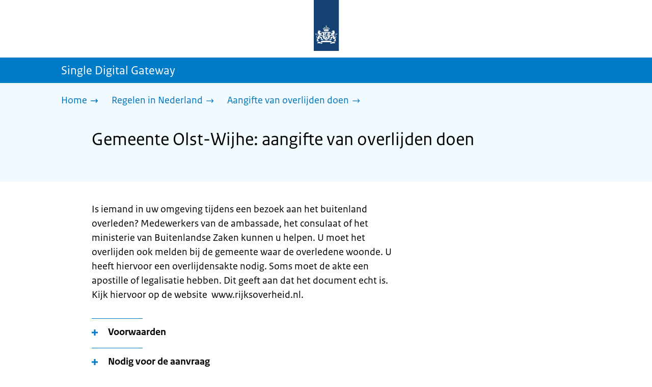

--- FILE ---
content_type: image/svg+xml
request_url: https://sdg.rijksoverheid.nl/logo-your-europe-blue.svg
body_size: 2502
content:
<svg version="1.1" id="Layer_1" xmlns="http://www.w3.org/2000/svg" xmlns:xlink="http://www.w3.org/1999/xlink" x="0px" y="0px"
	 viewBox="0 0 256 74.7" style="enable-background:new 0 0 256 74.7;" xml:space="preserve">
<style type="text/css">
	.st0{fill:#164194;}
	.st1{fill:#FFFFFF;}
</style>
<path class="st0" d="M175.4,18.1c0.2,0.6,0.8,1.1,1.5,0.9c0.3-0.1,0.5-0.2,0.7-0.4c3.3-3.7,4.8-7,7-11c0.9-1.6,1-1.8,1.9-3.3
	c0.6-1,1.3-1.9,2.1-2.7c1-0.7,2.2-1.2,3.4-1.3c1-0.1,2.1-0.5,2.8,0.7c1,1.8-2.9,6-3.8,7.7c-4.5,8.1-8.6,15.9-13.8,23.7
	c-1,1.6-1.7,3.3-2.3,5.1c-0.2,0.6-0.5,1.2-0.9,1.7c-0.9,1.1-2.5,1.3-3.6,0.4c-0.3-0.3-0.6-0.6-0.8-1c-0.7-1.6-0.6-3.5,0.4-5
	c3.9-7.6,3-7.5,2.2-10.7c-1.1-4.7-1.5-7.4-2.7-12c-0.6-1.9-1-3.8-1-5.8c0.1-1.7,2-3.4,2.9-3.2c1.1,0.2,1.6,1.2,2,2.9
	c0.8,3.7,0.3,4,1.1,8.7C174.7,15,175,16.6,175.4,18.1z"/>
<path class="st0" d="M206.3,23c0.4-0.3,0.8-0.6,1.2-0.9C207.4,22.2,206.9,22.5,206.3,23z M206.3,23l-0.6,0.4L206.3,23z"/>
<path class="st0" d="M255.9,15c-0.2-0.7-1.1-0.8-1.8-0.8c-2.2,0-4.3,0.7-6,2c-1.5,1-1.9,1.3-3.3,2.3c-0.4,0.3-1.6,1.4-2.1,1.8
	c-0.3,0.3-0.9,0.3-1.2-0.1c-0.1-0.1-0.2-0.3-0.2-0.4c0-0.9,0.1-1.8,0.4-2.7c0.2-1,0.9-2,0-2.6c-1.3-0.8-3.1-0.6-4.1,0.6
	c-1,1-0.8,1.9-1,3.5c-0.2,2.4-0.8,4.8-1.7,7c-1.1,2.5-2.1,5-4.3,6.7c-0.7,0.6-2.9,2.6-4,0.5c-0.5-0.8,0.9-4.5,1.1-5.1
	c1-2.8,1.2-3,2.1-5.8c0.6-1.8-0.2-3.1-2-4c-1.5-0.8-2.8-0.5-3.9,1c-0.5,0.6-4.7,11.8-7.5,15.4c-0.5,1.1-1.9,1.6-3,1.1c0,0,0,0,0,0
	c-1.2-0.5-1.1-2-1.1-2.6c0.3-1.7,0.7-3.5,1.4-5.1c0.9-2.2,1.7-4.4,2.2-6.7c0.5-2.4-1.9-2.8-4.1-1.9c-0.4,0.2-0.8,0.4-1.2,0.7
	c-1.1,0.7-2.1,1.4-3.1,2.2l0,0c-0.6,0.4-1.2,0.9-1.8,1.3c-0.3,0.2-0.5,0.4-0.8,0.6s-0.4,0.3-0.6,0.4c-0.8,0.5-1.5,0.9-1.7,0.8
	c-0.1,0-0.1-0.2-0.1-0.2c0.1-0.4,0.3-1.3,0.3-1.5c1-3,0.4-5.4-1.6-7s-4.1-2.1-6.2-0.7c-0.4,0.2-0.8,0.5-1.2,0.8
	c-5.1,3.8-7.7,9-8.9,15c-0.7,3.2,0.7,5.6,3.1,7.5c1.4,1.1,3.2,1.5,5,1.1c1.9-0.4,3.5-1.6,4.5-3.3c1.3-2.1,2.4-4.3,3.2-6.6
	c1-2,2.6-3.6,4.6-4.7l0,0c0.8-0.4,1.6-0.7,2.4-0.9c0.5,0,1,0.3,0.8,0.8c-0.7,2.1-2,6.3-2.3,8.4c-0.3,1.6,0.2,4,1.6,4.9
	c2.8,1.9,5.2,2.9,8.6,1.1c1.3-0.7,2.5-1.6,3.6-2.7c0.9-0.8,1.3-1.6,2.2-2.4c0.2-0.2,0.7-0.6,0.9-0.4s0.1,0.8,0.2,1
	c0.7,3.6,2.7,4.1,5.5,1.8c0.8-0.7,1.5-1.6,2.2-2.4c0.2-0.2,2.2-2.6,2.5-2.4s-0.7,2.6-0.8,2.8c-0.3,0.9-0.6,1.4-0.8,2.3
	c-0.2,0.6-0.1,1.3,0.3,1.9c1.1,0.9,3.6,0.8,4.3-0.3c1.2-1.8,1.3-3.6,2-5.6c1.8-5,4.2-10.4,9.2-13.5c2.4-1.5,4.8-2.8,7.4-3.9
	C255.8,15.9,256.2,15.7,255.9,15z M193.8,34.4c-0.6,1.1-5.9,2.8-4.4-2.4c0.6-2,3.1-8.3,6.2-11.3c0,0,2.1-2.8,2.9,1.4
	C198.7,23.9,197.3,28,193.8,34.4z"/>
<path class="st0" d="M138,11.2c-3.2,0.1-3.6-4.9-0.8-6.2c3-1.4,4.3-0.2,4.3,2.2C141.5,9.4,140.9,10.8,138,11.2z"/>
<path class="st0" d="M151,7.2c-3.2,0.1-3.6-4.9-0.8-6.2c3-1.4,4.3-0.2,4.3,2.2C154.5,5.4,153.9,6.7,151,7.2z"/>
<path class="st0" d="M158.6,7.4"/>
<path class="st0" d="M159.1,8.4c0,0.4-0.1,0.8-0.2,1.1c-0.9,4.5-2.2,9-3.9,13.3c-0.9,2.1-2,4.2-3.3,6.1c-0.7,0.9-1.4,1.8-2.2,2.7
	c-0.8,0.9-1.7,1.6-2.6,2.3c-1.9,1.4-4.3,2-6.7,1.7c-2.3-0.4-4.4-1.6-6.1-3.3c-1.6-1.7-3-3.5-4.1-5.6c-0.6-1-1.1-2-1.6-3.1l-0.7-1.6
	c-0.3-0.5-0.4-1.1-0.5-1.8c0-0.6,0.1-1.3,0.4-1.8c0.4-0.5,0.8-0.9,1.3-1.3c0.4-0.4,1-0.8,1.5-1c0.6-0.2,1.3-0.2,1.9,0
	c0.6,0.2,1.1,0.6,1.5,1.1c0.3,0.5,0.5,1.1,0.6,1.8c0,0.3,0,0.6,0,0.9c0,0.3-0.2,0.6-0.2,0.8c0,0.5,0.1,1.1,0.3,1.6
	c0.5,2.2,1.6,4.3,3.1,5.9c0.7,0.8,1.6,1.5,2.6,1.9c1,0.4,2.2,0.4,3.2,0.2c2.2-0.6,4.1-1.8,5.6-3.6c1.5-1.7,2.8-3.6,3.8-5.7
	c1-2.1,1.9-4.2,2.6-6.4c0.7-2.2,1.3-4.4,1.9-6.7V7.9V7.8c0,0,0-0.1,0.1-0.1l0,0l0,0l0,0c0.2-0.3,0.4-0.5,0.7-0.5
	c0.3,0,0.6,0.2,0.7,0.5c0,0.1,0.1,0.2,0.1,0.3C159,8.1,159,8.3,159.1,8.4z"/>
<path class="st0" d="M127.6,43.4h20.3v5.2h-12.7v3.9H147v5h-11.8v4.8h13.1v5.6h-20.7L127.6,43.4L127.6,43.4z"/>
<path class="st0" d="M170.6,67.9h-6.4v-2.9c-0.8,1-1.8,1.9-2.9,2.5c-1.1,0.5-2.3,0.8-3.6,0.8c-1.6,0.1-3.2-0.5-4.4-1.7
	c-1.1-1.1-1.6-2.8-1.6-5.2V50.2h6.9v9.8c-0.1,0.8,0.1,1.7,0.6,2.4c0.4,0.5,1.1,0.7,1.7,0.7c0.8,0,1.5-0.3,2-0.9
	c0.6-1,0.9-2.2,0.8-3.4v-8.6h6.8L170.6,67.9L170.6,67.9z"/>
<path class="st0" d="M174.7,50.2h6.4v2.9c0.4-1,1.1-1.9,1.9-2.6c0.7-0.5,1.6-0.7,2.4-0.7c1.2,0,2.3,0.4,3.3,0.9l-2.1,4.9
	c-0.6-0.3-1.2-0.5-1.9-0.5c-0.8,0-1.6,0.4-2.1,1.1c-0.7,1-1.1,3-1.1,5.8v6h-6.9L174.7,50.2L174.7,50.2z"/>
<path class="st0" d="M188.9,59.1c-0.1-2.5,0.9-5,2.8-6.7c2-1.8,4.7-2.8,7.4-2.6c3.6,0,6.2,1,8.1,3.1c3.1,3.8,2.9,9.3-0.5,12.9
	c-2.1,1.8-4.8,2.8-7.5,2.6c-2.5,0.1-5-0.7-6.9-2.2C190.1,64.5,188.9,61.8,188.9,59.1z M195.8,59.1c-0.1,1.3,0.3,2.5,1,3.5
	c1.1,1.3,3.1,1.5,4.5,0.4c0.1-0.1,0.3-0.2,0.4-0.4c0.7-1.1,1.1-2.3,1-3.6c0.1-1.2-0.2-2.4-1-3.4c-0.6-0.7-1.5-1.2-2.4-1.1
	c-1,0-1.9,0.4-2.5,1.2C196,56.6,195.7,57.9,195.8,59.1L195.8,59.1z"/>
<path class="st0" d="M212.6,74.7V50.2h6.4v2.6c0.7-0.9,1.5-1.7,2.4-2.2c1-0.5,2.2-0.8,3.3-0.8c2.2-0.1,4.3,0.9,5.5,2.7
	c1.4,2,2,4.4,2,6.8c0,3-0.7,5.2-2.1,6.8c-1.4,1.5-3.3,2.4-5.4,2.3c-1,0-2-0.2-2.9-0.5c-0.9-0.4-1.7-0.9-2.3-1.6v8.5H212.6z
	 M219.5,59.1c-0.1,1.1,0.2,2.2,0.9,3.1c0.6,0.7,1.4,1,2.2,1c0.8,0,1.5-0.4,2-1c0.6-1,0.9-2.2,0.8-3.3c0.1-1.1-0.2-2.2-0.8-3.2
	c-0.5-0.6-1.2-1-2-1c-0.8,0-1.6,0.4-2.2,1C219.7,56.7,219.4,57.9,219.5,59.1L219.5,59.1z"/>
<path class="st0" d="M255.2,60.7h-13.7c0,0.9,0.4,1.7,0.9,2.4c0.6,0.8,1.6,1.2,2.6,1.2c0.7,0,1.3-0.2,1.9-0.5
	c0.5-0.3,0.9-0.7,1.2-1.1l6.7,0.6c-0.9,1.6-2.1,2.9-3.7,3.8c-2,0.9-4.1,1.3-6.2,1.2c-1.9,0.1-3.8-0.3-5.6-1
	c-1.4-0.7-2.6-1.8-3.4-3.2c-0.9-1.5-1.4-3.3-1.3-5.1c-0.1-2.5,0.9-5,2.6-6.8c2-1.8,4.7-2.7,7.4-2.6c2.1-0.1,4.1,0.3,6,1.2
	c1.4,0.7,2.6,1.9,3.4,3.3c0.9,1.8,1.3,3.8,1.2,5.8V60.7L255.2,60.7z M248.2,57.5c0-1-0.4-2-1-2.8c-1.4-1.2-3.5-1.1-4.7,0.3
	c0,0.1-0.1,0.1-0.1,0.2c-0.5,0.7-0.7,1.5-0.8,2.4H248.2z"/>
<rect y="0" class="st0" width="102.2" height="68.1"/>
<path class="st1" d="M51.1,34.1"/>
<polygon class="st1" points="48.9,14.8 51.1,13.3 53.2,14.8 52.4,12.3 54.6,10.7 51.9,10.7 51.1,8.1 50.2,10.7 47.5,10.7 49.7,12.3 
	"/>
<polygon class="st1" points="37.8,17.8 39.9,16.3 42.1,17.8 41.2,15.3 43.4,13.7 40.7,13.7 39.9,11.1 39.1,13.7 36.4,13.7 
	38.6,15.3 "/>
<polygon class="st1" points="31.8,19.3 30.9,21.9 28.2,21.9 30.4,23.5 29.6,26 31.8,24.4 33.9,26 33.1,23.5 35.3,21.9 32.6,21.9 "/>
<polygon class="st1" points="28.8,35.6 30.9,37.2 30.1,34.6 32.3,33 29.6,33 28.8,30.5 27.9,33.1 25.2,33 27.4,34.6 26.6,37.2 "/>
<polygon class="st1" points="32.6,44.2 31.8,41.7 30.9,44.2 28.2,44.2 30.4,45.8 29.6,48.3 31.8,46.8 33.9,48.3 33.1,45.8 
	35.3,44.2 "/>
<polygon class="st1" points="40.8,52.4 39.9,49.8 39.1,52.4 36.4,52.4 38.6,54 37.8,56.5 39.9,55 42.1,56.5 41.3,54 43.5,52.4 "/>
<polygon class="st1" points="51.9,55.4 51.1,52.8 50.2,55.4 47.5,55.4 49.7,57 48.9,59.5 51.1,57.9 53.2,59.5 52.4,57 54.6,55.4 "/>
<polygon class="st1" points="63,52.4 62.2,49.8 61.4,52.4 58.7,52.4 60.9,54 60.1,56.5 62.2,55 64.4,56.5 63.6,54 65.8,52.4 "/>
<polygon class="st1" points="71.2,44.2 70.4,41.7 69.6,44.2 66.9,44.2 69.1,45.8 68.2,48.3 70.4,46.8 72.6,48.3 71.7,45.8 
	73.9,44.2 "/>
<polygon class="st1" points="76.9,33 74.2,33 73.4,30.4 72.6,33 69.8,33 72,34.6 71.2,37.1 73.4,35.6 75.5,37.1 74.7,34.6 "/>
<polygon class="st1" points="68.2,26 70.4,24.4 72.6,26 71.7,23.4 73.9,21.9 71.2,21.9 70.4,19.3 69.6,21.9 66.9,21.9 69.1,23.4 "/>
<polygon class="st1" points="62.3,11.1 61.4,13.7 58.7,13.7 60.9,15.3 60.1,17.8 62.3,16.3 64.4,17.8 63.6,15.3 65.8,13.7 
	63.1,13.7 "/>
</svg>


--- FILE ---
content_type: application/javascript; charset=UTF-8
request_url: https://sdg.rijksoverheid.nl/_next/static/chunks/main-app-5b747a15877fe775.js
body_size: -52
content:
(self.webpackChunk_N_E=self.webpackChunk_N_E||[]).push([[7358],{64518:(e,s,n)=>{Promise.resolve().then(n.t.bind(n,88333,23)),Promise.resolve().then(n.t.bind(n,70002,23)),Promise.resolve().then(n.t.bind(n,61622,23)),Promise.resolve().then(n.t.bind(n,16427,23)),Promise.resolve().then(n.t.bind(n,65863,23)),Promise.resolve().then(n.t.bind(n,37531,23)),Promise.resolve().then(n.t.bind(n,63054,23)),Promise.resolve().then(n.bind(n,82811))},76647:()=>{}},e=>{var s=s=>e(e.s=s);e.O(0,[2301,9270],()=>(s(85683),s(64518))),_N_E=e.O()}]);